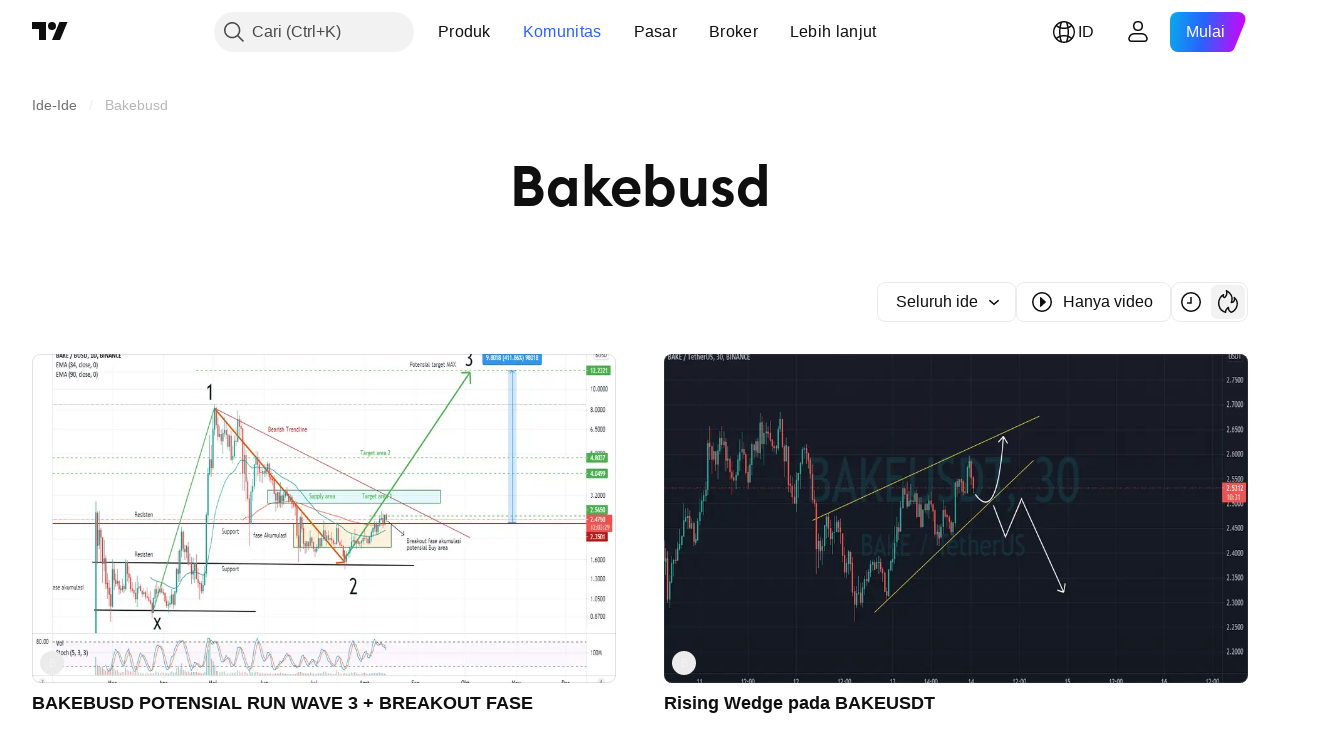

--- FILE ---
content_type: application/javascript; charset=utf-8
request_url: https://static.tradingview.com/static/bundles/id_ID.37783.596e81f11d096717f990.js
body_size: 1644
content:
(self.webpackChunktradingview=self.webpackChunktradingview||[]).push([[37783,25467,97837,37117,94830],{137597:e=>{e.exports=["oleh {username}"]},527427:e=>{e.exports=["Filter"]},516954:e=>{e.exports=["Skrip berbayar"]},959698:e=>{e.exports=["Komentar"]},256257:e=>{e.exports={en:["Broker"]}},237744:e=>{e.exports=["Bursa"]},706475:e=>{e.exports={en:["d"]}},557655:e=>{e.exports={en:["h"]}},836883:e=>{e.exports={en:["m"]}},649930:e=>{e.exports={en:["mn"]}},477814:e=>{e.exports={en:["y"]}},923230:e=>{e.exports=["Jum"]},930961:e=>{e.exports=["Sen"]},894748:e=>{e.exports=["Sab"]},875005:e=>{e.exports=["Min"]},392578:e=>{e.exports=["Rab"]},608765:e=>{e.exports=["Kam"]},244254:e=>{e.exports=["Sel"]},212702:e=>{e.exports={en:["Boost"]}},13132:e=>{e.exports=["Mei"]},326715:e=>{e.exports=["dalam waktu %s"]},644500:e=>{e.exports=["Seluruh ide"]},656123:e=>{e.exports=["Seluruh Tipe"]},227072:e=>{e.exports={en:["Apr"]}},528896:e=>{e.exports={en:["April"]}},546450:e=>{e.exports=["Agst"]},811081:e=>{e.exports=["Agustus"]},830194:e=>{e.exports=["Breadcrumb"]},515462:e=>{e.exports=["Mengerti"]},532084:e=>{e.exports=["Des"]},890082:e=>{e.exports=["Desember"]},99625:e=>{e.exports=["Hapus postingan"]},852484:e=>{e.exports=["Edukasi"]},309653:e=>{e.exports=["Ide edukasi"]},510640:e=>{e.exports=["Pilihan editor"]},576362:e=>{e.exports=["Unggulan"]},302507:e=>{e.exports={en:["Feb"]}},581069:e=>{e.exports=["Februari"]},922928:e=>{e.exports=["Jum"]},503570:e=>{e.exports=["Jumat"]},43914:e=>{e.exports=["Naskah khusus undangan. Hubungi penulisnya untuk mendapatkan akses."]},921636:e=>{e.exports=["Skrip khusus-undangan. Akses telah diberikan kepada anda."]},184549:e=>{e.exports=["Indikator"]},961384:e=>{e.exports=["Filter jenis ide"]},562310:e=>{e.exports={en:["Jan"]}},100200:e=>{e.exports=["Januari"]},853786:e=>{e.exports={en:["Jul"]}},206608:e=>{e.exports=["Juli"]},800429:e=>{e.exports={en:["Jun"]}},661487:e=>{e.exports=["Juni"]},560007:e=>{e.exports=["Ups, terlalu banyak boost"]},912179:e=>{e.exports=["Okt"]},137997:e=>{e.exports=["Oktober"]},897141:e=>{e.exports=["Hanya sumber terbuka"]},728257:e=>{e.exports=["Pembelian"]},709642:e=>{e.exports=["Perpustakaan"]},837150:e=>{e.exports=["Sen"]},419573:e=>{e.exports=["Senin"]},437117:e=>{e.exports=["Lebih lanjut"]},819863:e=>{e.exports=["Lebih banyak breadcrumb"]},776342:e=>{e.exports=["Paling populer"]},913015:e=>{e.exports=["Terkini"]},910230:e=>{e.exports=["Paling sesuai"]},125734:e=>{e.exports=["Mei"]},92767:e=>{e.exports={en:["Mar"]}},193878:e=>{e.exports=["Maret"]},294830:e=>{e.exports=["Catatan Untuk Penulis"]},814107:e=>{e.exports=["Belum ada yang bisa ditampilkan di sini"]},526899:e=>{e.exports={en:["Nov"]}},604607:e=>{e.exports={en:["November"]}},874992:e=>{e.exports=["Halaman selanjutnya"]},674913:e=>{e.exports=["Urutkan berdasarkan yang terbaru"]},872299:e=>{e.exports=["Urutkan berdasarkan popularitas"]},592921:e=>{e.exports=["Urutkan berdasarkan kesesuaian"]},232273:e=>{e.exports=["Sab"]},130348:e=>{e.exports=["Sabtu"]},292278:e=>{e.exports=["Skrip ini diproteksi"]},346703:e=>{
e.exports=["Filter jenis skrip"]},424753:e=>{e.exports=["Lihat publikasi lainnya"]},806816:e=>{e.exports={en:["Sep"]}},632179:e=>{e.exports={en:["September"]}},13009:e=>{e.exports=["Penjualan"]},455087:e=>{e.exports=["Tampilkan hanya video"]},468709:e=>{e.exports=["Tampilkan lebih banyak publikasi"]},376924:e=>{e.exports=["Hanya tampilkan skrip sumber terbuka"]},629383:e=>{e.exports=["Strategi"]},377493:e=>{e.exports=["Min"]},661480:e=>{e.exports=["Minggu"]},508670:e=>{e.exports=["Halaman {num}"]},632147:e=>{e.exports={en:["Pagination"]}},871177:e=>{e.exports=["Indikator Pine Script®"]},601470:e=>{e.exports=["Perpustakaan Pine Script®"]},359681:e=>{e.exports=["Strategi Pine Script®"]},717184:e=>{e.exports=["Halaman sebelumnya"]},690593:e=>{e.exports=["Ide pribadi"]},627458:e=>{e.exports=["Skrip pribadi"]},963929:e=>{e.exports=["Antusiasme yang sangat tinggi! Turunkan sedikit antusiasme anda, pelajari chart kami lalu coba kembali nanti."]},711532:e=>{e.exports=["Rab"]},894226:e=>{e.exports=["Rabu"]},771388:e=>{e.exports=["Kamis"]},879137:e=>{e.exports=["Kamis"]},763690:e=>{e.exports=["Bagian ini kosong untuk saat ini. Namun, masih ada ribuan publikasi hebat lainnya yang dapat dijelajahi."]},767138:e=>{e.exports=["Ide trading"]},811916:e=>{e.exports=["Selasa"]},682160:e=>{e.exports=["Selasa"]},97837:e=>{e.exports=["Diupdate"]},224263:e=>{e.exports=["Hanya video"]},403823:e=>{e.exports=["setahun"]},426940:e=>{e.exports=["sehari"]},2046:e=>{e.exports=["sebulan"]},105756:e=>{e.exports=["sejam"]},464017:e=>{e.exports=["baru saja"]},71460:e=>{e.exports=["{dayName} {specialSymbolOpen}pada{specialSymbolClose} {dayTime}"]},632811:e=>{e.exports=["{specialSymbolOpen}Terakhir{specialSymbolClose} {dayName} {specialSymbolOpen}pada{specialSymbolClose} {dayTime}"]},689399:e=>{e.exports=["{specialSymbolOpen}Hari ini pada{specialSymbolClose} {dayTime}"]},534437:e=>{e.exports=["{specialSymbolOpen}Esok hari pada{specialSymbolClose} {dayTime}"]},285799:e=>{e.exports=["{specialSymbolOpen}Kemarin pada{specialSymbolClose} {dayTime}"]},817856:e=>{e.exports=["%d jam"]},515185:e=>{e.exports=["%d bulan"]},584890:e=>{e.exports=["%d menit"]},909806:e=>{e.exports=["%d tahun"]},72685:e=>{e.exports=["{count} mendorong"]},595139:e=>{e.exports=["{count} komentar"]}}]);